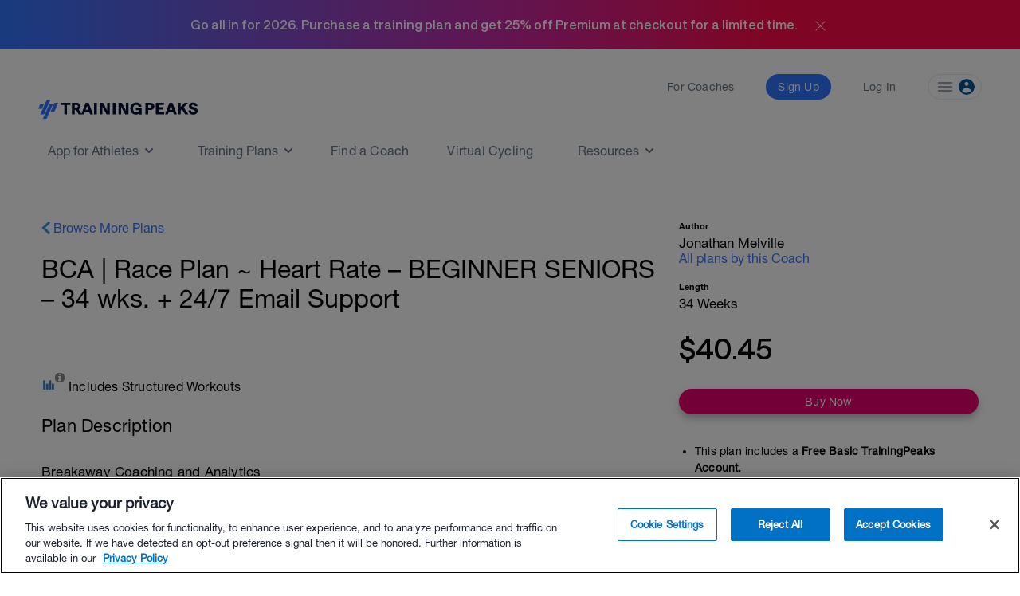

--- FILE ---
content_type: text/html; charset=utf-8
request_url: https://www.trainingpeaks.com/training-plans/cycling/road-cycling/tp-252141/bca-race-plan-heart-rate-beginner-seniors-34-wks-24-7-email-support
body_size: 17287
content:
<!DOCTYPE html>
<html class="no-js" lang="en">
<head>
	<title>BCA | Race Plan ~ Heart Rate &#x2013; BEGINNER SENIORS &#x2013; 34 wks. &#x2B; 24/7 Email Support | cycling Training Plan | TrainingPeaks</title>

	<meta name="viewport" content="width=device-width, initial-scale=1.0" />
	<meta charset="utf-8" />
	<meta http-equiv="x-ua-compatible" content="ie=edge">
	<meta name="description" content="Breakaway Coaching and AnalyticsWhat athletes have said &#x27;The plan has helped hugely over the last two months by providing a great structure to stick" data-react-helmet="true">
	    <script>(function(w,d,s,l,i){w[l]=w[l]||[];w[l].push({'gtm.start':
    new Date().getTime(),event:'gtm.js'});var f=d.getElementsByTagName(s)[0],
    j=d.createElement(s),dl=l!='dataLayer'?'&l='+l:'';j.async=true;j.src=
    'https://www.googletagmanager.com/gtm.js?id='+i+dl;f.parentNode.insertBefore(j,f);
    })(window,document,'script','dataLayer','GTM-W8X7NZG');</script>

	<script src="https://cdn.jsdelivr.net/npm/@eppo/js-client-sdk@latest/dist/eppo-sdk.min.js"></script>
	<script src="/training-plan-assets/lib/unsupported-browser.js"></script>
	<script src="https://assets.trainingpeaks.com/js/common-3.js"></script>
	<script src="https://code.jquery.com/jquery-3.6.0.min.js"integrity="sha256-/xUj+3OJU5yExlq6GSYGSHk7tPXikynS7ogEvDej/m4=" crossorigin="anonymous"></script>
	<script src="/training-plan-assets/lib/tooltipster.bundle.min.js"></script>

	

<meta property="og:title" content="BCA | Race Plan ~ Heart Rate &#x2013; BEGINNER SENIORS &#x2013; 34 wks. &#x2B; 24/7 Email Support">
<meta property="og:image" content="https://userdata.trainingpeaks.com/1268182/coach-profile/profile-images/638905738004835748-300x300.jpg">
<meta property="og:url" content="https://www.trainingpeaks.com/training-plans/cycling/road-cycling/tp-252141/bca-race-plan-heart-rate-beginner-seniors-34-wks-24-7-email-support">
<meta property="og:type" content="website">

<meta name="twitter:title" content="BCA | Race Plan ~ Heart Rate &#x2013; BEGINNER SENIORS &#x2013; 34 wks. &#x2B; 24/7 Email Support">
<meta name="twitter:image" content="https://userdata.trainingpeaks.com/1268182/coach-profile/profile-images/638905738004835748-300x300.jpg">
<meta name="twitter:card" content="summary_large_image">

	<link rel="apple-touch-icon" sizes="152x152" href="https://assets.trainingpeaks.com/favicons/apple-touch-icon-152x152.png">

	<link href="/training-plan-assets/favicon.ico" rel="shortcut icon" type="image/x-icon" />
	<link rel="canonical" href="https://www.trainingpeaks.com/training-plans/cycling/road-cycling/tp-252141/bca-race-plan-heart-rate-beginner-seniors-34-wks-24-7-email-support">

	
	<link href="https://assets.trainingpeaks.com/css/trainingpeaks-2.2.8.min.css" rel="stylesheet" />

	<link rel='stylesheet' href='https://tp-front-end.trainingpeaks.com/pattern-library/v5/css/pattern-library-common.css' />
	<script src="https://assets.trainingpeaks.com/js/modernizr-custom.js"></script>
	<link rel="stylesheet" href="/training-plan-assets/css/styles.css" />

	
<script type="text/javascript">
	var _rollbarConfig = {
		accessToken: "14ccf886dcf9481aa5c30327c6a9ec92",
		hostWhiteList: ["https://www.trainingpeaks.com","https://www.dev.trainingpeaks.com","https://www.sandbox.trainingpeaks.com"],
		captureUncaught: true,
		payload: {
            environment: "Production",
            client: {
                javascript: {
                    source_map_enabled: true,
                    code_version: "trunk-1f65de2",
					guess_uncaught_frames: true
                }
            }
		}
	};
	// Rollbar Snippet
	!function(r){function o(n){if(e[n])return e[n].exports;var t=e[n]={exports:{},id:n,loaded:!1};return r[n].call(t.exports,t,t.exports,o),t.loaded=!0,t.exports}var e={};return o.m=r,o.c=e,o.p="",o(0)}([function(r,o,e){"use strict";var n=e(1),t=e(4);_rollbarConfig=_rollbarConfig||{},_rollbarConfig.rollbarJsUrl=_rollbarConfig.rollbarJsUrl||"https://cdnjs.cloudflare.com/ajax/libs/rollbar.js/2.14.4/rollbar.min.js",_rollbarConfig.async=void 0===_rollbarConfig.async||_rollbarConfig.async;var a=n.setupShim(window,_rollbarConfig),l=t(_rollbarConfig);window.rollbar=n.Rollbar,a.loadFull(window,document,!_rollbarConfig.async,_rollbarConfig,l)},function(r,o,e){"use strict";function n(r){return function(){try{return r.apply(this,arguments)}catch(r){try{console.error("[Rollbar]: Internal error",r)}catch(r){}}}}function t(r,o){this.options=r,this._rollbarOldOnError=null;var e=s++;this.shimId=function(){return e},window&&window._rollbarShims&&(window._rollbarShims[e]={handler:o,messages:[]})}function a(r,o){var e=o.globalAlias||"Rollbar";if("object"==typeof r[e])return r[e];r._rollbarShims={},r._rollbarWrappedError=null;var t=new p(o);return n(function(){o.captureUncaught&&(t._rollbarOldOnError=r.onerror,i.captureUncaughtExceptions(r,t,!0),i.wrapGlobals(r,t,!0)),o.captureUnhandledRejections&&i.captureUnhandledRejections(r,t,!0);var n=o.autoInstrument;return(void 0===n||n===!0||"object"==typeof n&&n.network)&&r.addEventListener&&(r.addEventListener("load",t.captureLoad.bind(t)),r.addEventListener("DOMContentLoaded",t.captureDomContentLoaded.bind(t))),r[e]=t,t})()}function l(r){return n(function(){var o=this,e=Array.prototype.slice.call(arguments,0),n={shim:o,method:r,args:e,ts:new Date};window._rollbarShims[this.shimId()].messages.push(n)})}var i=e(2),s=0,d=e(3),c=function(r,o){return new t(r,o)},p=d.bind(null,c);t.prototype.loadFull=function(r,o,e,t,a){var l=function(){var o;if(void 0===r._rollbarDidLoad){o=new Error("rollbar.js did not load");for(var e,n,t,l,i=0;e=r._rollbarShims[i++];)for(e=e.messages||[];n=e.shift();)for(t=n.args||[],i=0;i<t.length;++i)if(l=t[i],"function"==typeof l){l(o);break}}"function"==typeof a&&a(o)},i=!1,s=o.createElement("script"),d=o.getElementsByTagName("script")[0],c=d.parentNode;s.crossOrigin="",s.src=t.rollbarJsUrl,e||(s.async=!0),s.onload=s.onreadystatechange=n(function(){if(!(i||this.readyState&&"loaded"!==this.readyState&&"complete"!==this.readyState)){s.onload=s.onreadystatechange=null;try{c.removeChild(s)}catch(r){}i=!0,l()}}),c.insertBefore(s,d)},t.prototype.wrap=function(r,o,e){try{var n;if(n="function"==typeof o?o:function(){return o||{}},"function"!=typeof r)return r;if(r._isWrap)return r;if(!r._rollbar_wrapped&&(r._rollbar_wrapped=function(){e&&"function"==typeof e&&e.apply(this,arguments);try{return r.apply(this,arguments)}catch(e){var o=e;throw"string"==typeof o&&(o=new String(o)),o._rollbarContext=n()||{},o._rollbarContext._wrappedSource=r.toString(),window._rollbarWrappedError=o,o}},r._rollbar_wrapped._isWrap=!0,r.hasOwnProperty))for(var t in r)r.hasOwnProperty(t)&&(r._rollbar_wrapped[t]=r[t]);return r._rollbar_wrapped}catch(o){return r}};for(var u="log,debug,info,warn,warning,error,critical,global,configure,handleUncaughtException,handleUnhandledRejection,captureDomContentLoaded,captureLoad".split(","),f=0;f<u.length;++f)t.prototype[u[f]]=l(u[f]);r.exports={setupShim:a,Rollbar:p}},function(r,o){"use strict";function e(r,o,e){if(r){var t;"function"==typeof o._rollbarOldOnError?t=o._rollbarOldOnError:r.onerror&&!r.onerror.belongsToShim&&(t=r.onerror,o._rollbarOldOnError=t);var a=function(){var e=Array.prototype.slice.call(arguments,0);n(r,o,t,e)};a.belongsToShim=e,r.onerror=a}}function n(r,o,e,n){r._rollbarWrappedError&&(n[4]||(n[4]=r._rollbarWrappedError),n[5]||(n[5]=r._rollbarWrappedError._rollbarContext),r._rollbarWrappedError=null),o.handleUncaughtException.apply(o,n),e&&e.apply(r,n)}function t(r,o,e){if(r){"function"==typeof r._rollbarURH&&r._rollbarURH.belongsToShim&&r.removeEventListener("unhandledrejection",r._rollbarURH);var n=function(r){var e=r.reason,n=r.promise,t=r.detail;!e&&t&&(e=t.reason,n=t.promise),o&&o.handleUnhandledRejection&&o.handleUnhandledRejection(e,n)};n.belongsToShim=e,r._rollbarURH=n,r.addEventListener("unhandledrejection",n)}}function a(r,o,e){if(r){var n,t,a="EventTarget,Window,Node,ApplicationCache,AudioTrackList,ChannelMergerNode,CryptoOperation,EventSource,FileReader,HTMLUnknownElement,IDBDatabase,IDBRequest,IDBTransaction,KeyOperation,MediaController,MessagePort,ModalWindow,Notification,SVGElementInstance,Screen,TextTrack,TextTrackCue,TextTrackList,WebSocket,WebSocketWorker,Worker,XMLHttpRequest,XMLHttpRequestEventTarget,XMLHttpRequestUpload".split(",");for(n=0;n<a.length;++n)t=a[n],r[t]&&r[t].prototype&&l(o,r[t].prototype,e)}}function l(r,o,e){if(o.hasOwnProperty&&o.hasOwnProperty("addEventListener")){for(var n=o.addEventListener;n._rollbarOldAdd&&n.belongsToShim;)n=n._rollbarOldAdd;var t=function(o,e,t){n.call(this,o,r.wrap(e),t)};t._rollbarOldAdd=n,t.belongsToShim=e,o.addEventListener=t;for(var a=o.removeEventListener;a._rollbarOldRemove&&a.belongsToShim;)a=a._rollbarOldRemove;var l=function(r,o,e){a.call(this,r,o&&o._rollbar_wrapped||o,e)};l._rollbarOldRemove=a,l.belongsToShim=e,o.removeEventListener=l}}r.exports={captureUncaughtExceptions:e,captureUnhandledRejections:t,wrapGlobals:a}},function(r,o){"use strict";function e(r,o){this.impl=r(o,this),this.options=o,n(e.prototype)}function n(r){for(var o=function(r){return function(){var o=Array.prototype.slice.call(arguments,0);if(this.impl[r])return this.impl[r].apply(this.impl,o)}},e="log,debug,info,warn,warning,error,critical,global,configure,handleUncaughtException,handleUnhandledRejection,_createItem,wrap,loadFull,shimId,captureDomContentLoaded,captureLoad".split(","),n=0;n<e.length;n++)r[e[n]]=o(e[n])}e.prototype._swapAndProcessMessages=function(r,o){this.impl=r(this.options);for(var e,n,t;e=o.shift();)n=e.method,t=e.args,this[n]&&"function"==typeof this[n]&&("captureDomContentLoaded"===n||"captureLoad"===n?this[n].apply(this,[t[0],e.ts]):this[n].apply(this,t));return this},r.exports=e},function(r,o){"use strict";r.exports=function(r){return function(o){if(!o&&!window._rollbarInitialized){r=r||{};for(var e,n,t=r.globalAlias||"Rollbar",a=window.rollbar,l=function(r){return new a(r)},i=0;e=window._rollbarShims[i++];)n||(n=e.handler),e.handler._swapAndProcessMessages(l,e.messages);window[t]=n,window._rollbarInitialized=!0}}}}]);
	// End Rollbar Snippet
</script>

	
	<script type="text/javascript">
		window['_sampleWorkoutsData'] = [{"workoutDay":"2020-05-04T00:00:00","workoutId":7,"iconCssClass":"icon-rest","formattedPlannedDuration":null,"plannedDistance":0,"plannedDistanceUnits":"","plannedTss":0,"title":"information tab.","description":"Welcome to your new plan and thank you for using a BCA pre-built programme.\u003Cbr\u003E\u003Cbr\u003EPlease follow the link to your training guides including:\u003Cbr\u003E- training guide\u003Cbr\u003E- nutrition guide\u003Cbr\u003E- strength and conditioning guide\u003Cbr\u003E- strength and conditioning libary\u003Cbr\u003E\u003Cbr\u003ELink:\u003Cbr\u003Ehttps://www.breakawaycoachingandanalytics.com/guides\u003Cbr\u003E\u003Cbr\u003EDon\u0027t forget to see the additional serivces with the plan in the above link.\u003Cbr\u003E\u003Cbr\u003EAdvantages of using a BCA training plan include\u003Cbr\u003E- 24/7 email support\u003Cbr\u003E- 20% off first month of the 1-1 coaching service\u003Cbr\u003E\u003Cbr\u003EWhen adding the programme to your TrainingPeaks calendar this tab needs to be on Monday.\u003Cbr\u003E\u003Cbr\u003EBCA has also expanded its YouTube Channel which now includes workout vidoes.\u003Cbr\u003E\u003Cbr\u003EYouTube:\u003Cbr\u003Ehttps://www.youtube.com/channel/UC85YZBCxh7bpK1LaXXYUawg\u003Cbr\u003E\u003Cbr\u003EIf you need any further assistance please don\u0027t hesitate to get in touch:\u003Cbr\u003E\u003Cbr\u003EEmail:\u003Cbr\u003Einfo@breakawaycoachingandanalysis.com\u003Cbr\u003E\u003Cbr\u003EWebsite:\u003Cbr\u003Ehttps://www.breakawaycoachingandanalytics.com/\u003Cbr\u003E\u003Cbr\u003EGood luck on your new adventure, work hard and you will be rewarded with an improved fitness (and have fun along the way).","hasStructure":false,"polylineSvgPoints":""},{"workoutDay":"2020-05-05T00:00:00","workoutId":2,"iconCssClass":"icon-bike","formattedPlannedDuration":"00:40:00","plannedDistance":0,"plannedDistanceUnits":"","plannedTss":29.9,"title":"activation \u002B sprints # 1","description":"MS - 4 mins @ 78-83% \u002B 10 secs @ max. x 4\u003Cbr\u003E\u003Cbr\u003EFOCUS: To increase muscle fiber recruitment. Activation ride to bring the body up to speed with training and to pace/prevent overload early on in the programme.","hasStructure":true,"polylineSvgPoints":"0 1000, 0 417, 100 417, 100 1000, 100 308, 125 308, 125 1000, 125 417, 150 417, 150 1000, 150 308, 175 308, 175 1000, 175 417, 200 417, 200 1000, 200 308, 225 308, 225 1000, 225 417, 250 417, 250 1000, 250 308, 275 308, 275 1000, 275 267, 300 267, 300 1000, 300 208, 325 208, 325 1000, 325 125, 350 125, 350 1000, 350 0, 354 0, 354 1000, 354 308, 454 308, 454 1000, 454 0, 458 0, 458 1000, 458 308, 558 308, 558 1000, 558 0, 563 0, 563 1000, 563 308, 663 308, 663 1000, 663 0, 667 0, 667 1000, 667 308, 767 308, 767 1000, 767 458, 1000 458, 1000 1000"},{"workoutDay":"2020-05-06T00:00:00","workoutId":9,"iconCssClass":"icon-strength","formattedPlannedDuration":"00:30:00","plannedDistance":0,"plannedDistanceUnits":"","plannedTss":12.5,"title":"strength and conditioning \u002B plyometrics # 4","description":"FOCUS: Plyometrics training to activate/increase muscle fibers used. Exercises are completed with just body weight. The speed of contraction is 2 seconds down and 1 seconds up. Before each starting each exercise complete a warm up of 5-10 reps @ body weight.\u003Cbr\u003E\u003Cbr\u003EPlease feel free to change, adjust or add exercises that suits you best or for variation.You are not expected to compete all the exercises. Just finish the most you can (without rushing) in the prescribed time.\u003Cbr\u003E\u003Cbr\u003Ewarm up.\u003Cbr\u003E- foam rolling\u003Cbr\u003E- resistance band\u003Cbr\u003E\u003Cbr\u003Emainset - core: *\u003Cbr\u003E- plank = 20-60 secs x 2-3 sets\u003Cbr\u003E- russian twist = 6-12 reps x 2-4 sets\u003Cbr\u003E- glute bridge = 6-8 reps x 2-4 sets\u003Cbr\u003E\u003Cbr\u003Emainset - lower body: 12-15 reps x 2-3 sets:\u003Cbr\u003E- single leg hops\u003Cbr\u003E- lateral jumps\u003Cbr\u003E- landing stability\u003Cbr\u003E- single leg squat\u003Cbr\u003E\u003Cbr\u003Emainset - upper body:\u003Cbr\u003E- push ups jumps = 4-6 reps x 2-3 sets\u003Cbr\u003E- opposite arm and leg reach = 4-6 reps x 2-3 sets\u003Cbr\u003E\u003Cbr\u003E* 1 set = 1 side, therefore, 4 sets = 2 sides each.","hasStructure":false,"polylineSvgPoints":""},{"workoutDay":"2020-05-07T00:00:00","workoutId":2,"iconCssClass":"icon-bike","formattedPlannedDuration":"00:55:00","plannedDistance":0,"plannedDistanceUnits":"","plannedTss":78,"title":"threshold heart rate \u002B test # 1","description":"Complete the following THR test to set your training zones. Only take the average heart rate from the last 20 minutes of 30 minutes.\u003Cbr\u003E\u003Cbr\u003EWarm Up:\u003Cbr\u003E4 minutes @ 65-70%\u003Cbr\u003E-------------------------------------------------------\u003Cbr\u003E1 minutes @ 78-83% - 90:95 rpm.\u003Cbr\u003E1 minutes @ 65-70%\u003Cbr\u003ERepeat x 3\u003Cbr\u003E\u003Cbr\u003E4 minutes @ 83-88%\u003Cbr\u003E1 minutes @ 65-70%\u003Cbr\u003E-------------------------------------------------------\u003Cbr\u003EMainset:\u003Cbr\u003E30 minutes @ 100-110%\u003Cbr\u003E-------------------------------------------------------\u003Cbr\u003ECool Down:\u003Cbr\u003E10 minutes @ 60-65%.","hasStructure":true,"polylineSvgPoints":"0 1000, 0 364, 73 364, 73 1000, 73 245, 91 245, 91 1000, 91 364, 109 364, 109 1000, 109 245, 127 245, 127 1000, 127 364, 145 364, 145 1000, 145 245, 164 245, 164 1000, 164 364, 182 364, 182 1000, 182 200, 255 200, 255 1000, 255 364, 273 364, 273 1000, 273 0, 818 0, 818 1000, 818 409, 1000 409, 1000 1000"},{"workoutDay":"2020-05-08T00:00:00","workoutId":7,"iconCssClass":"icon-rest","formattedPlannedDuration":null,"plannedDistance":0,"plannedDistanceUnits":"","plannedTss":0,"title":"rest day.","description":"Rest day to allow the body to adapt and prepare for the next stage of training. See the attached document for your flexibility routine.","hasStructure":false,"polylineSvgPoints":""},{"workoutDay":"2020-05-09T00:00:00","workoutId":2,"iconCssClass":"icon-bike","formattedPlannedDuration":"00:48:00","plannedDistance":0,"plannedDistanceUnits":"","plannedTss":48,"title":"tempo endurance ride \u002B short # 3","description":"WU - 4 mins @ 65-70% \u002B\u003Cbr\u003EWU - 1 mins @ 78-83% \u002B 1 mins @ 65-70%. x 3\u003Cbr\u003E-\u003Cbr\u003EMS - 6 mins @ 95% \u002B 1 mins @ 65%. x 4\u003Cbr\u003E-\u003Cbr\u003ECD - 10 mins @ 60-65%.\u003Cbr\u003E\u003Cbr\u003EFOCUS: Shorter tempo intervals to focus on developing increased recovery time between efforts. Workout to be complete on indoor trainer.","hasStructure":true,"polylineSvgPoints":"0 1000, 0 263, 83 263, 83 1000, 83 126, 104 126, 104 1000, 104 263, 125 263, 125 1000, 125 126, 146 126, 146 1000, 146 263, 167 263, 167 1000, 167 126, 188 126, 188 1000, 188 263, 208 263, 208 1000, 208 0, 333 0, 333 1000, 333 316, 354 316, 354 1000, 354 0, 479 0, 479 1000, 479 316, 500 316, 500 1000, 500 0, 625 0, 625 1000, 625 316, 646 316, 646 1000, 646 0, 771 0, 771 1000, 771 316, 792 316, 792 1000, 792 316, 1000 316, 1000 1000"},{"workoutDay":"2020-05-09T00:00:00","workoutId":9,"iconCssClass":"icon-strength","formattedPlannedDuration":"00:30:00","plannedDistance":0,"plannedDistanceUnits":"","plannedTss":12.5,"title":"strength and conditioning \u002B hypertrophy # 1","description":"FOCUS: Hypertrophy training to increase the size of type 1 muscle fibres. Exercises are completed between 50-75% of 1 Rep Max. The speed of contraction is 3 seconds down and 3 seconds up. Before each starting each exercise complete a warm up of 5-10 reps @ 10% 1 rep max.\u003Cbr\u003E\u003Cbr\u003EPlease feel free to change, adjust or add exercises that suits you best or for variation.You are not expected to compete all the exercises. Just finish the most you can (without rushing) in the prescribed time.\u003Cbr\u003E\u003Cbr\u003Ewarm up.\u003Cbr\u003E- foam rolling\u003Cbr\u003E- resistance band\u003Cbr\u003E\u003Cbr\u003Emainset - core:\u003Cbr\u003E- plank = 20-60 secs x 2-3 sets\u003Cbr\u003E- side plank = 15-45 secs x 2-4 sets*\u003Cbr\u003E- single leg glute bridge = 6-8 reps x 2-4 sets\u003Cbr\u003E\u003Cbr\u003Emainset - lower body: 8-12 reps x 2-6 sets:\u003Cbr\u003E- lunges\u003Cbr\u003E- squats\u003Cbr\u003E- bulgarian squat\u003Cbr\u003E- single leg squat\u003Cbr\u003E\u003Cbr\u003Emainset - upper body: 4-6 reps x 2-3 sets:\u003Cbr\u003E- press ups\u003Cbr\u003E- renegade row\u003Cbr\u003E\u003Cbr\u003E* 1 set = 1 side, therefore, 4 sets = 2 sides each.","hasStructure":false,"polylineSvgPoints":""},{"workoutDay":"2020-05-10T00:00:00","workoutId":2,"iconCssClass":"icon-bike","formattedPlannedDuration":"02:30:00","plannedDistance":0,"plannedDistanceUnits":"","plannedTss":100,"title":"aerobic endurance ride ~ foundation # 1","description":"WU - 4 mins @ 65-70% \u002B\u003Cbr\u003EWU - 1 mins @ 78-83% \u002B 1 mins @ 65-70%. x 3\u003Cbr\u003E-\u003Cbr\u003EMS - 2:10 hours @ 78%\u003Cbr\u003E-\u003Cbr\u003ECD - 10 mins @ 60-65%.\u003Cbr\u003E\u003Cbr\u003EFOCUS: Aerobic Endurance Ride to increase the density of the mitochondria. This ride can be completed by feel, if your feeling good ride high end of zone 2 (use hard gears to accomplish this), or if struggling ride can be done in small ring. Maintain high cadence through (whether high or low zone 2) 80\u002B rpm.\u003Cbr\u003E\u003Cbr\u003EOPTIONS: If you are feeling good you may extend the ride by 30 minutes. However, be considerate of the programme, i.e don\u0027t ride hard today if tomorrow is a hard ride.\u003Cbr\u003E\u003Cbr\u003EAlternatively, if available ride in a group, however, if pace drops, drop back and put out an attacking effort sprint to re-join the group again.","hasStructure":true,"polylineSvgPoints":"0 1000, 0 157, 27 157, 27 1000, 27 0, 33 0, 33 1000, 33 157, 40 157, 40 1000, 40 0, 47 0, 47 1000, 47 157, 53 157, 53 1000, 53 0, 60 0, 60 1000, 60 157, 67 157, 67 1000, 67 60, 933 60, 933 1000, 933 217, 1000 217, 1000 1000"}];
		window['_planStartDate'] = "2020-05-04T00:00:00";
		window['_planLength'] = 34;
	</script>

	<script type="application/ld+json" id="plan-linked-data">

		{
		"@context": "http://schema.org",
		"@type": "Product",
		"name": "BCA | Race Plan ~ Heart Rate &#x2013; BEGINNER SENIORS &#x2013; 34 wks. &#x2B; 24/7 Email Support",
		"sku": "TP-252141",
		"description": "Breakaway Coaching and AnalyticsWhat athletes have said:&#x27;The plan has helped hugely over the last two months by providing a great structure to stick to, and the additional information on physiology and nutrition that you provided has been very beneficial&#x27; - William&#x27;I really like them and have benefited a lot from them!&#x27; - FelipeThe Plan:The following 34-week plan has been designed specifically for beginner senior riders (50 &#x2B; years of age). The plan focuses on preparing you for a road race by taking you through all the phase of training. Addtionally, this plan can also be used as a base plan.Beginner Senior Riders:- 5:53 hours progressing to 08:23 hours (max week)- 4 bike workouts per week.- 2 home strength workouts per week.- Short mid-week workouts to accommodate work.- 50 &#x2B; years of age. - Plan uses heart rate. What does this programme include?- Email support 24/7- Programme guide, Nutrition guide and Strength training/exercise guide (40 &#x2B; pages total)- You can re-use the plan as much as you please. - Data analysis: see training guide for detail. If you are still unsure, fill in the below questionnaire and BCA will get back with the right plan for you (should take 5 minutes)https://docs.google.com/forms/d/e/1FAIpQLScZ--lvCg0qz47yPBTX0zR_V4nGqRSDERRyovoFwP8jdsdn7w/viewformOr contact BCA directly for help:Email: info@breakawaycoachingandanalytics.comWebsite: https://www.breakawaycoachingandanalytics.com/",
		"category": "cycling training plan",
		"url": "https://www.trainingpeaks.com/training-plans/cycling/road-cycling/tp-252141/bca-race-plan-heart-rate-beginner-seniors-34-wks-24-7-email-support",
		"offers": {
		"@type": "Offer",
		"url": "https://www.trainingpeaks.com/training-plans/cycling/road-cycling/tp-252141/bca-race-plan-heart-rate-beginner-seniors-34-wks-24-7-email-support",
		"price": "40.45",
		"priceCurrency": "USD",
		"availability": "http://schema.org/InStock"
		}
		}
	</script>



	<script type="text/javascript">
	var TpAppConfig = (function() {

		var config = {
			"homeSecureUrl": 'https://home.trainingpeaks.com',
			"tpApiUrlBase": 'https://tpapi.trainingpeaks.com'
		}

		return {
			getHomeSecureUrl: function () {
				return config.homeSecureUrl;
			},
			getTpApiUrlBase: function() {
				return config.tpApiUrlBase;
			}
		};
	})();
</script>


	<meta id="EPPO_API_KEY" name="EppoApiKey" content="zFd-Va4dAEmnA9qF4S4-ajfpBLnHT1DhdtdBW1K6MT8" />

</head>


<body class="no-js training-plan" style="font-family: HNR, sans-serif;">
		    <noscript><iframe src="https://www.googletagmanager.com/ns.html?id=GTM-W8X7NZG"
    height="0" width="0" style="display:none;visibility:hidden"></iframe></noscript>

		<tp-scheduled-component
			class="u-block"
			timezone="MT"
			display-until="2026-01-31T23:59:59.000-07:00"
			display-after="2025-11-17T00:00:00.000-07:00">
				<div id="pencil-banner" class="u-min-w-full u-flex u-justify-center u-items-center u-h-0 u-transition-height u-duration-500 u-ease-in-out" style="background: linear-gradient(90deg, #3177FF 0%, #C729A1 50%, #FF0B49 75%)">
    <h1 class="u-text-white u-font-bold">Go all in for 2026. Purchase a training plan and get 25% off Premium at checkout for a limited time.</h1>
    <div id="close-icon" onclick="closePencilBanner()" class="u-cursor-pointer u-pl-4 u-pt-1">
        <svg width="25" height="25" viewBox="0 0 25 25" fill="none" xmlns="http://www.w3.org/2000/svg">
            <mask id="mask0_4_1573" style="mask-type:alpha" maskUnits="userSpaceOnUse" x="0" y="0" width="25" height="25">
            <rect x="0.5" y="0.5" width="24" height="24" fill="#D9D9D9"/>
            </mask>
            <g mask="url(#mask0_4_1573)">
            <path d="M12.5002 13.208L7.25397 18.454C7.16047 18.5476 7.04572 18.5976 6.90972 18.604C6.77389 18.6105 6.6528 18.5605 6.54647 18.454C6.43997 18.3476 6.38672 18.2297 6.38672 18.1002C6.38672 17.9707 6.43997 17.8528 6.54647 17.7465L11.7925 12.5002L6.54647 7.25397C6.4528 7.16047 6.4028 7.04572 6.39647 6.90972C6.38997 6.77389 6.43997 6.6528 6.54647 6.54647C6.6528 6.43997 6.77072 6.38672 6.90022 6.38672C7.02972 6.38672 7.14764 6.43997 7.25397 6.54647L12.5002 11.7925L17.7465 6.54647C17.84 6.4528 17.9547 6.4028 18.0907 6.39647C18.2266 6.38997 18.3476 6.43997 18.454 6.54647C18.5605 6.6528 18.6137 6.77072 18.6137 6.90022C18.6137 7.02972 18.5605 7.14764 18.454 7.25397L13.208 12.5002L18.454 17.7465C18.5476 17.84 18.5976 17.9547 18.604 18.0907C18.6105 18.2266 18.5605 18.3476 18.454 18.454C18.3476 18.5605 18.2297 18.6137 18.1002 18.6137C17.9707 18.6137 17.8528 18.5605 17.7465 18.454L12.5002 13.208Z" fill="white"/>
            </g>
        </svg>
    </div>
</div>

<script>
    function closePencilBanner() {
        const pencilBanner = document.getElementById('pencil-banner');
        pencilBanner.classList.remove('u-h-fit', 'u-p-4');
        pencilBanner.classList.add('u-h-0');
        sessionStorage.setItem('hideBundleBanner', true);
    }
    document.addEventListener('DOMContentLoaded', function () {
        const pencilBanner = document.getElementById('pencil-banner');
        if (!pencilBanner) {return;}
                // Check sessionStorage for hideBundleBanner flag
        const hideBundleBanner = sessionStorage.getItem('hideBundleBanner');
        if (hideBundleBanner!=='true') {
            pencilBanner.classList.remove('u-h-0');
            pencilBanner.classList.add('u-h-fit', 'u-p-4');
        }
    });  </script>

		</tp-scheduled-component>
	<div class="wrapper">




		<style>

  @media (min-width: 0px) { :root { --header-size: 5.5rem; } }

  @media (min-width: 768px) { :root { --header-size: 8.5rem; } }

  #navigation-wrapper { min-height: var(--header-size); }

  main { margin-top: calc(-1 * var(--header-size)) !important; }

  body:not(.has-hero-banner) main{
    padding-top: calc(0.8 * var(--header-size)) !important;
  }
</style>

<div id="navigation-wrapper" class="u-z-10">
  <tp-header authenticated="false" class="light-bg" app-tp-uri="/launch-app">
    <div id="navigation-slot-wrapper" class="u-flex">
      <p class="toggle-navigation"></p>
    </div>
  </tp-header>
  <tp-sidebar><tp-nav-menu></tp-nav-menu></tp-sidebar>
</div>

		



<div class="detail-wrapper u-mx-auto sm:u-px-4">

	<div class="main-detail-content">

			<div class="u-block md:u-hidden u-px-4">
				<a href="/training-plans/cycling/road-cycling" class="store-link-container tp-chevron-left u-text-tp-blue">Browse More Plans</a>
				<h1 class="plan-title u-mt-6 u-mb-3 md:u-mb-6 u-type-headline-2">BCA | Race Plan ~ Heart Rate &#x2013; BEGINNER SENIORS &#x2013; 34 wks. &#x2B; 24/7 Email Support</h1>
			</div>

		<div class="u-grid__row md:u-mt-4 lg:u-mt-10 u-mx-0">

			<div class="u-grid__col u-grid__col-12 md:u-grid__col-8">

				<div class="u-hidden md:u-block">
					<div class="plan-title-container u-pb-2 u-mt-9 sm:u-mt-0 u-pb-2 u-pt-3">
						<a href="/training-plans/cycling/road-cycling" class="store-link-container tp-chevron-left u-text-tp-blue">Browse More Plans</a>
						<h1 class="plan-title u-mt-6 u-mb-3 md:u-mb-6 u-text-xl lg:u-text-h3-medium">BCA | Race Plan ~ Heart Rate &#x2013; BEGINNER SENIORS &#x2013; 34 wks. &#x2B; 24/7 Email Support</h1>
					</div>
				</div>

				<div class="plan-details-container u-mt-8 md:u-mt-16 sm:u-mt-1">
					<div class="row u-block md:u-hidden mobile-plan-quickview u-mt-4 u-px-4 sm:u-px-0">
						



	<div class="u-mt-4">
		<span class="tooltipster-tooltip below" data-tooltip-content='#deviceCompatibleToolTipContent' data-tooltipster-side="bottom">
			<span class="compatible-filter-icon"></span>
			<i class="info-icon--right "></i>
		</span>
		<span class="u-type-body-2">Includes Structured Workouts</span>
	</div>
	
<div class="tooltip_templates">
	<div id="deviceCompatibleToolTipContent">
		<p>Structured Workouts automatically sync with compatible devices and guide you through workouts in real time.</p>
		<br />
		<a class="u-text-tp-blue u-underline" href="https://help.trainingpeaks.com/hc/en-us/articles/115000325647-Structured-Workout-Export" target="_blank">Learn More about Structured Workouts.</a>
	</div>
</div>


						

<div class="mdl-card">
    <div class="content-section u-mb-5">
        <h3 class="heading font-heavy">Author</h3>
        <p class="content u-mt-1">Jonathan Melville</p>
        <a href="https://www.trainingpeaks.com/coach/breakaway-coaching#trainingplans" target="_blank"class="u-text-tp-blue">All plans by this Coach</a>
    </div>

        


    <div class="content-section sm:u-mb-5">
        <h3 class="heading font-heavy">Length</h3>
        <p class="content u-mt-1">34 Weeks</p>
    </div>
</div>

					</div>


					<div class="plan-detail-summary plan-detail-section u-mb-1 ">

						<div class="u-hidden md:u-block">
							



	<div class="u-mt-4">
		<span class="tooltipster-tooltip below" data-tooltip-content='#deviceCompatibleToolTipContent' data-tooltipster-side="bottom">
			<span class="compatible-filter-icon"></span>
			<i class="info-icon--right "></i>
		</span>
		<span class="u-type-body-2">Includes Structured Workouts</span>
	</div>
	
<div class="tooltip_templates">
	<div id="deviceCompatibleToolTipContent">
		<p>Structured Workouts automatically sync with compatible devices and guide you through workouts in real time.</p>
		<br />
		<a class="u-text-tp-blue u-underline" href="https://help.trainingpeaks.com/hc/en-us/articles/115000325647-Structured-Workout-Export" target="_blank">Learn More about Structured Workouts.</a>
	</div>
</div>


						</div>

							<h3 class="detail-section-title u-type-headline-3 u-mt-2">Plan Description</h3>
						<div class="detail-section-container u-type-body-2 user-content">
							<p>Breakaway Coaching and Analytics</p><p><br />What athletes have said:<br />'The plan has helped hugely over the last two months by providing a great structure to stick to, and the additional information on physiology and nutrition that you provided has been very beneficial' - William</p><p>'I really like them and have benefited a lot from them!' - Felipe</p><p><br />The Plan:</p><p>The following 34-week plan has been designed specifically for beginner senior riders (50 + years of age). The plan focuses on preparing you for a road race by taking you through all the phase of training. Addtionally, this plan can also be used as a base plan.</p><p><br />Beginner Senior Riders:<br />- 5:53 hours progressing to 08:23 hours (max week)<br />- 4 bike workouts per week.<br />- 2 home strength workouts per week.<br />- Short mid-week workouts to accommodate work.<br />- 50 + years of age. <br />- Plan uses heart rate. </p><p><br />What does this programme include?<br />- Email support 24/7<br />- Programme guide, Nutrition guide and Strength training/exercise guide (40 + pages total)<br />- You can re-use the plan as much as you please. <br />- Data analysis: see training guide for detail. </p><p><br />If you are still unsure, fill in the below questionnaire and BCA will get back with the right plan for you (should take 5 minutes)</p><p><br />https://docs.google.com/forms/d/e/1FAIpQLScZ--lvCg0qz47yPBTX0zR_V4nGqRSDERRyovoFwP8jdsdn7w/viewform</p><p><br />Or contact BCA directly for help:<br />Email: info@breakawaycoachingandanalytics.com<br />Website: https://www.breakawaycoachingandanalytics.com/</p>
						</div>
					</div>

					
<section class="u-flex u-flex-col u-justify-center u-mt-8 u-mb-10">
    <h3 class="u-type-headline-3 u-mb-8 u-text-center u-text-grey-80">How it Works</h3>
    <div class="u-flex u-justify-evenly u-mb-8 u-mx-5 u-flex-col md:u-flex-row u-items-center">
        <div class="u-flex u-flex-col u-items-center md:u-px-4 md:u-mb-0 u-w-56 md:u-w-1/3 u-mb-8">
            <img class="u-mb-2" src="/training-plan-assets/images/load-plan.svg" alt="" style="height: 48px"/>
            <span class="u-type-overline u-text-grey-80 u-text-center u-mb-2">Load Your Plan</span>
            <p class="u-type-caption u-text-grey-60 u-text-center">Quickly view upcoming workouts in the TrainingPeaks app.</p>
        </div>
        <div class="u-flex u-flex-col u-items-center md:u-px-4 md:u-mb-0 u-w-56 md:u-w-1/3 u-mb-8">
            <img class="u-mb-2" src="/training-plan-assets/images/analyze-plan.svg" alt="" style="height: 48px"/>
            <span class="u-type-overline u-text-grey-80 u-text-center u-mb-2">Workout and Analyze</span>
            <p class="u-type-caption u-text-grey-60 u-text-center">Upload completed workouts from your favorite tracking app or device.</p>
        </div>
        <div class="u-flex u-flex-col u-items-center md:u-px-4 md:u-mb-0 u-w-56 md:u-w-1/3 ">
            <img class="u-mb-2" src="/training-plan-assets/images/track-progress.svg" alt="" style="height: 48px"/>
            <span class="u-type-overline u-text-grey-80 u-text-center u-mb-2">Track Your Progress</span>
            <p class="u-type-caption u-text-grey-60 u-text-center">Get feedback, stay on top of your training and perform at your best.</p>
        </div>
    </div>
    <a class="u-type-caption u-mx-auto u-underline u-text-tp-blue" href="https://www.trainingpeaks.com/athlete-features" target="_blank">Learn More</a>
</section>




					<h3 class="detail-section-title u-type-headline-3 u-mt-2 u-mb-3">Training Plan Sample Week</h3>

					<div class="plan-sample-workout-carousel">
						<div id="sample-workouts" class="sample-workouts" id="sample_workouts"></div>
					</div>

						<h3 class="detail-section-title u-type-headline-3 detail-section-container">Stats</h3>

						<div class="detail-section-container">
							

<h4 class="u-mb-3">Average Weekly Breakdown</h4>

<div class="u-block md:u-hidden">
	<table class="table-auto u-w-full">
		<thead>
			<tr>
				<th>Workouts</th>
				<th class="u-text-right">Weekly Average</th>
				<th class="u-text-right">Longest Workout</th>
			</tr>
		</thead>
		<tbody>

			<tr>
				<td class="u-pl-3">
					<div class="u-flex 	u-items-center">
						<span class="u-type-subtitle-2">
							<span class="u-uppercase">Bike</span>
							<span class="u-mr-1">x</span>4
						</span>
					</div>
				</td>
				<td class="u-text-right u-break-word" >05:51:00</td>
				<td class="u-text-right u-pr-3 u-break-word" >04:00:00</td>

			</tr>
			<tr>
				<td class="u-pl-3">
					<div class="u-flex 	u-items-center">
						<span class="u-type-subtitle-2">
							<span class="u-uppercase">Day Off</span>
							<span class="u-mr-1">x</span>2
						</span>
					</div>
				</td>
				<td class="u-text-right u-break-word" >&#x2014;&#x2014;</td>
				<td class="u-text-right u-pr-3 u-break-word" >&#x2014;&#x2014;</td>

			</tr>
			<tr>
				<td class="u-pl-3">
					<div class="u-flex 	u-items-center">
						<span class="u-type-subtitle-2">
							<span class="u-uppercase">Strength</span>
							<span class="u-mr-1">x</span>1
						</span>
					</div>
				</td>
				<td class="u-text-right u-break-word" >00:44:00</td>
				<td class="u-text-right u-pr-3 u-break-word" >00:30:00</td>

			</tr>
		</tbody>
	</table>
</div>

<div class="u-hidden md:u-block">
	<table class="u-table-auto u-w-full">
		<thead>
			<tr>
				
				<th class="u-w-72">Workouts Per Week</th>
				<th class=""></th>
				<th class="u-m-8 u-w-96 u-text-center  ">Weekly Average</th>
				<th class="u-w-72 u-text-center  ">Longest Workout</th>
			</tr>
		</thead>
		<tbody>

			<tr>
				<td class="">
					<div class="u-flex u-w-72 u-items-center">
						<tp-sport-icon class="sport-icon u-mr-2 u-hidden md:u-inline-block" colored sport='bike'></tp-sport-icon>
						<span class="u-type-subtitle-2 u-uppercase">Bike</span>
					</div>
				</td>
				<td class="u-pl-4 u-w-2/5  ">
						<span class="workout-dot bike"></span>
						<span class="workout-dot bike"></span>
						<span class="workout-dot bike"></span>
						<span class="workout-dot bike"></span>
				</td>
				<td class=" u-text-center u-break-word " >05:51:00</td>
				<td class=" u-text-center u-break-word " >04:00:00</td>

			</tr>
			<tr>
				<td class="">
					<div class="u-flex u-w-72 u-items-center">
						<tp-sport-icon class="sport-icon u-mr-2 u-hidden md:u-inline-block" colored sport='rest'></tp-sport-icon>
						<span class="u-type-subtitle-2 u-uppercase">Day Off</span>
					</div>
				</td>
				<td class="u-pl-4 u-w-2/5  ">
						<span class="workout-dot dayoff"></span>
						<span class="workout-dot dayoff"></span>
				</td>
				<td class=" u-text-center u-break-word " >&#x2014;&#x2014;</td>
				<td class=" u-text-center u-break-word " >&#x2014;&#x2014;</td>

			</tr>
			<tr>
				<td class="">
					<div class="u-flex u-w-72 u-items-center">
						<tp-sport-icon class="sport-icon u-mr-2 u-hidden md:u-inline-block" colored sport='strength'></tp-sport-icon>
						<span class="u-type-subtitle-2 u-uppercase">Strength</span>
					</div>
				</td>
				<td class="u-pl-4 u-w-2/5  ">
						<span class="workout-dot strength"></span>
				</td>
				<td class=" u-text-center u-break-word " >00:44:00</td>
				<td class=" u-text-center u-break-word " >00:30:00</td>

			</tr>
		</tbody>
	</table>
</div>
						</div>
						<hr />
						<div class="detail-section-container">
							

	<div class="weekly-duration-chart" data-chart-data="[{&quot;label&quot;:&quot;Duration (Hours)&quot;,&quot;data&quot;:[[1,5.88],[2,6.38],[3,5.75],[4,6.48],[5,7.08],[6,5.75],[7,7.23],[8,7.12],[9,5.92],[10,7.55],[11,7.43],[12,5.75],[13,7.63],[14,7.57],[15,5.92],[16,7.66],[17,7.72],[18,5.75],[19,7.95],[20,7.88],[21,5.75],[22,7.95],[23,8.13],[24,5.75],[25,8.27],[26,8.38],[27,5.92],[28,6.34],[29,6.37],[30,5.75],[31,6.13],[32,6.21],[33,4.14],[34,2.34]],&quot;color&quot;:&quot;#1958a2&quot;}]">
		<h4 class="chart-title"> Training Load By Week </h4>
		<br />
		<div class="row">
			<div class="chart"></div>
		</div>
	</div>

						</div>
						<h3 class="detail-section-title u-type-headline-3 u-mt-2">This plan works best with the following fitness devices:</h3>
						<div class="detail-section-container u-mb-5">
							


<ul class="u-list-reset u-pl-2">
		<li class="u-mb-4 u-flex u-items-center">
			<i class="icon heart "></i>
			<span class="u-ml-4 u-type-body-2">Heart Rate Monitor</span>
		</li>
</ul>

<p class="u-px-2 u-py-4"><a href="https://www.trainingpeaks.com/upload/" class="u-type-body-2 u-text-tp-blue" >All supported devices</a></p>

						</div>
						<div class="detail-section-container">
							
<div class="u-flex  details-author-profile user-content">

		<div class="columns u-flex-initial u-w-48  author-image-container u-pl-0">
			<img src="https://userdata.trainingpeaks.com/1268182/coach-profile/profile-images/638905738004835748-300x300.jpg" class="author-image" />
		</div>
	<div class="columns u-flex-auto small-9 u-w-64  author-summary">
		<h3 class="u-type-headline-3 author-name u-mb-2 u-mx-4 u-pb-2">Jonathan Melville</h3>
			<div class="company-name u-font-hnl u-m-4">Breakaway Coaching</div> 
		<div class="summary u-m-4">
			<p>I do not offer get quick, quick schemes this is only for atheltes who appreciate the process for endurance sports training. My aim as a coach is to not only help you hit your target but also to ensure you can improve year after the year. I desgin your plan so you are set up for good longativity.</p>
<p>Get started here: https://www.skool.com/breakaway-coaching/about<br />
Contact for detail: info@breakaway-coaching.com</p>

		</div>

		<div class="u-mt-8 u-m-4">
			<a href="https://www.trainingpeaks.com/coach/breakaway-coaching#trainingplans" class="u-text-tp-blue">View all Training Plans by this Coach</a>
		</div>
	</div>
</div>

						</div>

					<div class="detail-section-container row u-block md:u-hidden mobile-plan-quickview u-mt-2 u-mb-6">
						<hr class="u-mb-7" />
						

<section>
	<ul class="u-ml-5">
			<li class="u-type-body-3 u-mb-4">This plan includes a <b>Free Basic TrainingPeaks Account.</b></li>
			<li class="u-type-body-3 u-mb-4">Access your training plan anywhere on the TrainingPeaks mobile and desktop apps.</li>
			<li class="u-type-body-3 u-mb-4">Track your performance with robust data tracking and detailed graphs.</li>
			<li class="u-type-body-3 u-mb-4">Plan for your event in the TrainingPeaks calendar.</li>
			<li class="u-type-body-3 u-mb-4">Track your weight, sleep, hours, fatigue and stress while you train.</li>
			<li class="u-type-body-3 u-mb-4">Completed workouts sync with popular apps like Garmin and Wahoo. <a class='u-type-body-3 u-text-tp-blue u-underline' href='https://help.trainingpeaks.com/hc/en-us/articles/204070114-What-Devices-are-Compatible-with-TrainingPeaks-' target='_blank'>Learn More</a></li>
			<li class="u-type-body-3 ">If plan includes Structured Workouts, then planned workouts sync to compatible devices and guide you through workouts in real time. <a class='u-type-body-3 u-text-tp-blue u-underline' href='https://help.trainingpeaks.com/hc/en-us/articles/360001652912-Structured-Workout-Builder-Device-and-App-compatibility' target='_blank'>Learn More</a></li>
	</ul>
</section>

						<hr class="u-my-7"/>
						
<section class="refund-policy md:u-mb-3">
	<p class="u-type-headline-6 u-uppercase u-font-hnb u-mt-3 u-mb-3">Refund Policy<span class="u-ml-3 verified-check-mark"></span></p>
	<p class="u-type-body-1">This plan is protected by our <a href="https://help.trainingpeaks.com/hc/en-us/articles/204071924-Peaksware-Satisfaction-Guarantee-Refund-Policy" class="u-text-tp-blue" target="_blank">Refund Policy</a> and may, with the author's approval, be exchanged for a plan of equal value from the same author.</p>
			<a href="https://www.trainingpeaks.com/coach/breakaway-coaching?planId=TP-252141&amp;planTitle=BCA | Race Plan ~ Heart Rate &#x2013; BEGINNER SENIORS &#x2013; 34 wks. &#x2B; 24/7 Email Support#contact" class="u-text-tp-blue" target="_blank">Still have questions about this plan?</a>
</section>

					</div>

					<div class="md:u-hidden u-p-4">
						
<!-- Before Promotion -->
<tp-scheduled-component	timezone="MT" display-until="2025-11-17T00:00:00.000-07:00">
	<div class="plan-premium-promo u-mb-5 u-pb-8 u-pt-5 u-px-8 u-text-white">
		<div class="u-mb-3 u-flex u-flex-wrap">
			<img class="u-mr-2" src="/training-plan-assets/images/tp_premium_hash.svg" />
		</div>
		<p class="u-type-headline-1 u-tracking-wide promo-header">Bundle Premium—</p>
		<p class="u-mb-3 u-type-headline-1 u-tracking-wide promo-header">Save 20%</p>
		<p class="u-mb-3 u-type-body-2 u-text-sm u-tracking-wider">Premium unlocks smarter training with advanced analytics, TrainingPeaks Virtual, and Structured Strength to give you deeper insights and data-backed results.</p>
		<div class="u-mb-4">
			<img src="/training-plan-assets/images/running_stats_promo.png" />
		</div>
		<p class="u-type-caption u-text-2xs u-tracking-wider">$107.99 USD for the first year, billed yearly.</p>
	</div>
</tp-scheduled-component>

<!-- During Promotion -->
<tp-scheduled-component timezone="MT" display-until="2026-01-31T23:59:59.000-07:00" display-after="2025-11-17T00:00:00.000-07:00">
	<div class="plan-premium-promo u-mb-5 u-pb-8 u-pt-5 u-px-8 u-text-white">
		<div class="u-mb-3 u-flex u-flex-wrap">
			<img class="u-mr-2" src="/training-plan-assets/images/tp_premium_hash.svg" />
		</div>
		<p class="u-type-headline-1 u-tracking-wide promo-header">Bundle Premium—</p>
		<p class="u-mb-3 u-type-headline-1 u-tracking-wide promo-header">Save 25%</p>
		<p class="u-mb-3 u-type-body-2 u-text-sm u-tracking-wider">Premium unlocks smarter training with advanced analytics, TrainingPeaks Virtual, and Structured Strength to give you deeper insights and data-backed results.</p>
		<div class="u-mb-4">
			<img src="/training-plan-assets/images/running_stats_promo.png" />
		</div>
		<p class="u-type-caption u-text-2xs u-tracking-wider">$101.24 USD for the first year, billed yearly.</p>
	</div>
</tp-scheduled-component>

<!-- After Promotion -->
<tp-scheduled-component timezone="MT" display-after="2026-01-31T23:59:59.000-07:00">
	<div class="plan-premium-promo u-mb-5 u-pb-8 u-pt-5 u-px-8 u-text-white">
		<div class="u-mb-3 u-flex u-flex-wrap">
			<img class="u-mr-2" src="/training-plan-assets/images/tp_premium_hash.svg" />
		</div>
		<p class="u-type-headline-1 u-tracking-wide promo-header">Bundle Premium—</p>
		<p class="u-mb-3 u-type-headline-1 u-tracking-wide promo-header">Save 20%</p>
		<p class="u-mb-3 u-type-body-2 u-text-sm u-tracking-wider">Premium unlocks smarter training with advanced analytics, TrainingPeaks Virtual, and Structured Strength to give you deeper insights and data-backed results.</p>
		<div class="u-mb-4">
			<img src="/training-plan-assets/images/running_stats_promo.png" />
		</div>
		<p class="u-type-caption u-text-2xs u-tracking-wider">$107.99 USD for the first year, billed yearly.</p>
	</div>
</tp-scheduled-component>
					</div>
				</div>
			</div>

			<aside class="sidebar u-grid__col sm:u-grid__col-12 md:u-grid__col-4 u-hidden md:u-inline-block">
				<div class="u-mb-6">
					
<div>
	<div class="sidebar-content u-mb-5">
		

<div class="mdl-card">
    <div class="content-section u-mb-5">
        <h3 class="heading font-heavy">Author</h3>
        <p class="content u-mt-1">Jonathan Melville</p>
        <a href="https://www.trainingpeaks.com/coach/breakaway-coaching#trainingplans" target="_blank"class="u-text-tp-blue">All plans by this Coach</a>
    </div>

        


    <div class="content-section sm:u-mb-5">
        <h3 class="heading font-heavy">Length</h3>
        <p class="content u-mt-1">34 Weeks</p>
    </div>
</div>

		<p class="u-type-headline-1 u-font-hnm price u-mb-6 u-mt-6">$40.45</p>
		<tp-button href="https://home.trainingpeaks.com:443/purchase/TP-252141" variant="cta" disabled="false" class="u-w-full u-mt-1 u-mb-4" id="buy-now-button">Buy Now</tp-button>
	</div>
	<div>
		<h2 class="u-hidden strategic-honesty u-text-xl u-mb-4">You might find a better <i>free</i> training app, but not a better premium one.</h2>
	</div>
	

<section>
	<ul class="u-ml-5">
			<li class="u-type-body-3 u-mb-4">This plan includes a <b>Free Basic TrainingPeaks Account.</b></li>
			<li class="u-type-body-3 u-mb-4">Access your training plan anywhere on the TrainingPeaks mobile and desktop apps.</li>
			<li class="u-type-body-3 u-mb-4">Track your performance with robust data tracking and detailed graphs.</li>
			<li class="u-type-body-3 u-mb-4">Plan for your event in the TrainingPeaks calendar.</li>
			<li class="u-type-body-3 u-mb-4">Track your weight, sleep, hours, fatigue and stress while you train.</li>
			<li class="u-type-body-3 u-mb-4">Completed workouts sync with popular apps like Garmin and Wahoo. <a class='u-type-body-3 u-text-tp-blue u-underline' href='https://help.trainingpeaks.com/hc/en-us/articles/204070114-What-Devices-are-Compatible-with-TrainingPeaks-' target='_blank'>Learn More</a></li>
			<li class="u-type-body-3 ">If plan includes Structured Workouts, then planned workouts sync to compatible devices and guide you through workouts in real time. <a class='u-type-body-3 u-text-tp-blue u-underline' href='https://help.trainingpeaks.com/hc/en-us/articles/360001652912-Structured-Workout-Builder-Device-and-App-compatibility' target='_blank'>Learn More</a></li>
	</ul>
</section>
	
	<hr class="u-hidden md:u-block u-my-7" />
	
<section class="refund-policy md:u-mb-3">
	<p class="u-type-headline-6 u-uppercase u-font-hnb u-mt-3 u-mb-3">Refund Policy<span class="u-ml-3 verified-check-mark"></span></p>
	<p class="u-type-body-1">This plan is protected by our <a href="https://help.trainingpeaks.com/hc/en-us/articles/204071924-Peaksware-Satisfaction-Guarantee-Refund-Policy" class="u-text-tp-blue" target="_blank">Refund Policy</a> and may, with the author's approval, be exchanged for a plan of equal value from the same author.</p>
			<a href="https://www.trainingpeaks.com/coach/breakaway-coaching?planId=TP-252141&amp;planTitle=BCA | Race Plan ~ Heart Rate &#x2013; BEGINNER SENIORS &#x2013; 34 wks. &#x2B; 24/7 Email Support#contact" class="u-text-tp-blue" target="_blank">Still have questions about this plan?</a>
</section>

	<!-- Placeholder for the OUT OF VIEW message -->
</div>
<div id="bottom-buy-banner" class="u-fixed u-p-4 u--bottom-full u-h-24 u-overflow-hidden u-right-0 u-left-0 u-z-10 u-bg-white u-transition-bottom u-duration-500 u-ease-in-out u-shadow-lg">
    <div class="u-flex u-justify-center u-items-center u-h-full">
		<div class="u-flex u-justify-center u-max-w-fit u-gap-4">
			<div class="u-min-h-full u-max-w-xs u-justify-center u-items-center u-flex u-flex-col">
				<h4>BCA | Race Plan ~ Heart Rate – BEGINNER SENIORS – 34 wks. + 24/7 Email Support</h4>
			</div>
			<p class="u-type-headline-1 u-font-hnm price">$40.45</p>
			<div class="u-max-w-12 p-2">
			<tp-button href="https://home.trainingpeaks.com:443/purchase/TP-252141" variant="cta" disabled="false" class="u-mt-px" id="buy-now-button">Buy Now</tp-button>
			</div>
		</div>
	</div>
</div>

<script>
	// Function to toggle the class based on visibility
	function toggleOutOfViewClass(entries) {
		entries.forEach(entry => {
			const messageDiv = document.getElementById('bottom-buy-banner');
			if (!messageDiv) {return};

			if (!entry.isIntersecting) {
				if (messageDiv.classList.contains('u--bottom-full')) {
					messageDiv.classList.remove('u--bottom-full');
					messageDiv.classList.add('u-bottom-0');
				}
			} else {
				if (!messageDiv.classList.contains('u--bottom-full')) {
					messageDiv.classList.add('u--bottom-full');
					messageDiv.classList.remove('u-bottom-0');
				}
			}
		});
	}

	// Set up IntersectionObserver
	document.addEventListener('DOMContentLoaded', function () {
		const buyNowButton = document.getElementById('buy-now-button');
		if (buyNowButton) {
			const observer = new IntersectionObserver(toggleOutOfViewClass, {
				root: null, // Use the viewport as the root
				threshold: 0 
			});
			observer.observe(buyNowButton);
		}
	});
</script>

				</div>
				
<!-- Before Promotion -->
<tp-scheduled-component	timezone="MT" display-until="2025-11-17T00:00:00.000-07:00">
	<div class="plan-premium-promo u-mb-5 u-pb-8 u-pt-5 u-px-8 u-text-white">
		<div class="u-mb-3 u-flex u-flex-wrap">
			<img class="u-mr-2" src="/training-plan-assets/images/tp_premium_hash.svg" />
		</div>
		<p class="u-type-headline-1 u-tracking-wide promo-header">Bundle Premium—</p>
		<p class="u-mb-3 u-type-headline-1 u-tracking-wide promo-header">Save 20%</p>
		<p class="u-mb-3 u-type-body-2 u-text-sm u-tracking-wider">Premium unlocks smarter training with advanced analytics, TrainingPeaks Virtual, and Structured Strength to give you deeper insights and data-backed results.</p>
		<div class="u-mb-4">
			<img src="/training-plan-assets/images/running_stats_promo.png" />
		</div>
		<p class="u-type-caption u-text-2xs u-tracking-wider">$107.99 USD for the first year, billed yearly.</p>
	</div>
</tp-scheduled-component>

<!-- During Promotion -->
<tp-scheduled-component timezone="MT" display-until="2026-01-31T23:59:59.000-07:00" display-after="2025-11-17T00:00:00.000-07:00">
	<div class="plan-premium-promo u-mb-5 u-pb-8 u-pt-5 u-px-8 u-text-white">
		<div class="u-mb-3 u-flex u-flex-wrap">
			<img class="u-mr-2" src="/training-plan-assets/images/tp_premium_hash.svg" />
		</div>
		<p class="u-type-headline-1 u-tracking-wide promo-header">Bundle Premium—</p>
		<p class="u-mb-3 u-type-headline-1 u-tracking-wide promo-header">Save 25%</p>
		<p class="u-mb-3 u-type-body-2 u-text-sm u-tracking-wider">Premium unlocks smarter training with advanced analytics, TrainingPeaks Virtual, and Structured Strength to give you deeper insights and data-backed results.</p>
		<div class="u-mb-4">
			<img src="/training-plan-assets/images/running_stats_promo.png" />
		</div>
		<p class="u-type-caption u-text-2xs u-tracking-wider">$101.24 USD for the first year, billed yearly.</p>
	</div>
</tp-scheduled-component>

<!-- After Promotion -->
<tp-scheduled-component timezone="MT" display-after="2026-01-31T23:59:59.000-07:00">
	<div class="plan-premium-promo u-mb-5 u-pb-8 u-pt-5 u-px-8 u-text-white">
		<div class="u-mb-3 u-flex u-flex-wrap">
			<img class="u-mr-2" src="/training-plan-assets/images/tp_premium_hash.svg" />
		</div>
		<p class="u-type-headline-1 u-tracking-wide promo-header">Bundle Premium—</p>
		<p class="u-mb-3 u-type-headline-1 u-tracking-wide promo-header">Save 20%</p>
		<p class="u-mb-3 u-type-body-2 u-text-sm u-tracking-wider">Premium unlocks smarter training with advanced analytics, TrainingPeaks Virtual, and Structured Strength to give you deeper insights and data-backed results.</p>
		<div class="u-mb-4">
			<img src="/training-plan-assets/images/running_stats_promo.png" />
		</div>
		<p class="u-type-caption u-text-2xs u-tracking-wider">$107.99 USD for the first year, billed yearly.</p>
	</div>
</tp-scheduled-component>
			</aside>

			<div class="mobile-buy-now-container u-bg-white u-fixed u-block md:u-hidden u-w-full u-p-4 u-bottom-0 u-z-40">
				<tp-button href="https://home.trainingpeaks.com:443/purchase/TP-252141" variant="cta" disabled="false" class="u-w-full" id="buy-now-button"> $40.45 - Buy Now</tp-button>
			</div>
		</div>
	</div>
</div>

<div class="sr-only js-plan-details" data-sku="TP-252141" data-author="Jonathan Melville" data-sharedkey="QTNQSOVO6T5GK" data-price="40.45" data-title="BCA | Race Plan ~ Heart Rate &#x2013; BEGINNER SENIORS &#x2013; 34 wks. &#x2B; 24/7 Email Support" data-category="cycling" data-subcategory="road cycling" />





		<div class="push"> </div>
	</div>


<tp-footer></tp-footer>

<script>
	webutils.styleHeader({});
	webutils.trackPerformance();
	webutils.initFooterNewsletterForm();
	webutils.initToolTips();
	webutils.initTermsOfServiceNotification();
</script>


<script async="async">
	! function () {
	var analytics = window.analytics = window.analytics || [];
	if (!analytics.initialize)
		if (analytics.invoked) window.console && console.error && console.error("Segment snippet included twice.");
		else {
			analytics.invoked = !0;
			analytics.methods = ["trackSubmit", "trackClick", "trackLink", "trackForm", "pageview", "identify",
				"reset",
				"group", "track", "ready", "alias", "debug", "page", "once", "off", "on"
			];
			analytics.factory = function (t) {
				return function () {
					var e = Array.prototype.slice.call(arguments);
					e.unshift(t);
					analytics.push(e);
					return analytics
				}
			};
			for (var t = 0; t < analytics.methods.length; t++) {
				var e = analytics.methods[t];
				analytics[e] = analytics.factory(e)
			}
			analytics.load = function (t, e) {
				var n = document.createElement("script");
				n.type = "text/javascript";
				n.async = !0;
				n.src = "https://cdn.segment.com/analytics.js/v1/" + t + "/analytics.min.js";
				var o = document.getElementsByTagName("script")[0];
				o.parentNode.insertBefore(n, o);
				analytics._loadOptions = e
			};
			analytics.SNIPPET_VERSION = "4.1.0";
			analytics.load("eWSxeD3ITOpF0xvFEIcWrFJSUFyZEltI");
			analytics.page();
		}
	}();
</script>

<script async="async">
	adroll_adv_id = "ID3CQ2CWFZFY5N7B32CXKD";
	adroll_pix_id = "YVESWFD6KBDIVMIPFNJGDU";

	(function () {
		var _onload = function(){
			if (document.readyState && !/loaded|complete/.test(document.readyState)){setTimeout(_onload, 10);return}
			if (!window.__adroll_loaded){__adroll_loaded=true;setTimeout(_onload, 50);return}
			var scr = document.createElement("script");
			var host = (("https:" == document.location.protocol) ? "https://s.adroll.com" : "http://a.adroll.com");
			scr.setAttribute('async', 'true');
			scr.type = "text/javascript";
			scr.src = host + "/j/roundtrip.js";
			((document.getElementsByTagName('head') || [null])[0] ||
				document.getElementsByTagName('script')[0].parentNode).appendChild(scr);
		};
		if (window.addEventListener) {window.addEventListener('load', _onload, false);}
		else {window.attachEvent('onload', _onload)}
	}());
</script>


	<script src="/training-plan-assets/js/details-bundle.js"></script>
	<script src="/training-plan-assets/lib/tooltipster.bundle.min.js"></script>


<script type="module" crossorigin="anonymous" src="https://tp-front-end.trainingpeaks.com/pattern-library/v5/js/stencil/pattern-library/pattern-library.esm.js"></script>



<script type="text/javascript">
	if (navigator.userAgent.indexOf('Edge') >= 0) {
		document.documentElement.classList.add('edge');
	}
</script>
<script src="/training-plan-assets/js/experiment-bundle.js"></script>
</body>
</html>


--- FILE ---
content_type: image/svg+xml
request_url: https://www.trainingpeaks.com/training-plan-assets/images/icons/heart-rate-solid.svg
body_size: 379
content:
<svg xmlns="http://www.w3.org/2000/svg" width="19.057" height="18" viewBox="0 0 19.057 18"><path d="M12.9,22c9.423-7.58,9.655-12.7,9.655-12.7A5.484,5.484,0,0,0,17.062,4a4.065,4.065,0,0,0-3.25,1.482h0a1.281,1.281,0,0,1-.91.392,1.249,1.249,0,0,1-.9-.4A4.1,4.1,0,0,0,8.73,4,5.294,5.294,0,0,0,3.5,9.294S3.479,14.418,12.9,22Z" transform="translate(-3.5 -3.998)"/></svg>

--- FILE ---
content_type: text/javascript
request_url: https://tp-front-end.trainingpeaks.com/pattern-library/v5/js/stencil/pattern-library/_commonjsHelpers-9943807e.js
body_size: 205
content:
var e="undefined"!=typeof globalThis?globalThis:"undefined"!=typeof window?window:"undefined"!=typeof global?global:"undefined"!=typeof self?self:{};function n(e,n,o){return e(o={path:n,exports:{},require:function(){return function(){throw new Error("Dynamic requires are not currently supported by @rollup/plugin-commonjs")}()}},o.exports),o.exports}export{e as a,n as c}